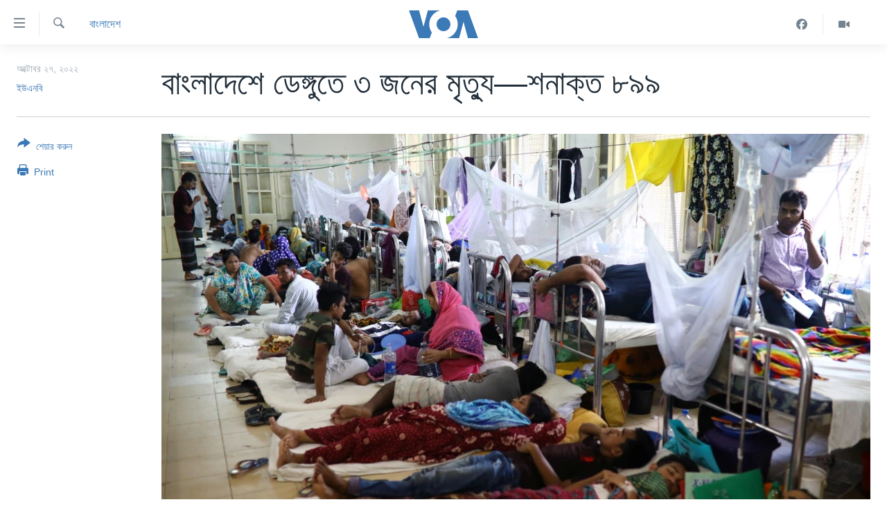

--- FILE ---
content_type: text/html; charset=utf-8
request_url: https://www.voabangla.com/a/6807774.html
body_size: 8753
content:

<!DOCTYPE html>
<html lang="bn" dir="ltr" class="no-js">
<head>
<link href="/Content/responsive/VOA/bn-BD/VOA-bn-BD.css?&amp;av=0.0.0.0&amp;cb=306" rel="stylesheet"/>
<script src="https://tags.voabangla.com/voa-pangea/prod/utag.sync.js"></script> <script type='text/javascript' src='https://www.youtube.com/iframe_api' async></script>
<script type="text/javascript">
//a general 'js' detection, must be on top level in <head>, due to CSS performance
document.documentElement.className = "js";
var cacheBuster = "306";
var appBaseUrl = "/";
var imgEnhancerBreakpoints = [0, 144, 256, 408, 650, 1023, 1597];
var isLoggingEnabled = false;
var isPreviewPage = false;
var isLivePreviewPage = false;
if (!isPreviewPage) {
window.RFE = window.RFE || {};
window.RFE.cacheEnabledByParam = window.location.href.indexOf('nocache=1') === -1;
const url = new URL(window.location.href);
const params = new URLSearchParams(url.search);
// Remove the 'nocache' parameter
params.delete('nocache');
// Update the URL without the 'nocache' parameter
url.search = params.toString();
window.history.replaceState(null, '', url.toString());
} else {
window.addEventListener('load', function() {
const links = window.document.links;
for (let i = 0; i < links.length; i++) {
links[i].href = '#';
links[i].target = '_self';
}
})
}
var pwaEnabled = false;
var swCacheDisabled;
</script>
<meta charset="utf-8" />
<title>বাংলাদেশে ডেঙ্গুতে ৩ জনের মৃত্যু—শনাক্ত ৮৯৯</title>
<meta name="description" content="বাংলাদেশে গত ২৪ ঘণ্টায় (বুধবার সকাল ৮টা থেকে বৃহস্পতিবার সকাল ৮টা পর্যন্ত) ডেঙ্গুতে আরও ৩ জনের মৃত্যু হয়েছে। এ নিয়ে চলতি বছর এখন পর্যন্ত বাংলাদেশে ডেঙ্গুতে মোট মৃত্যু হয়েছে ১২৩ জনের। একই সময়ে নতুন শনাক্ত হয়েছেন ৮৯৯ জন।
বৃহস্পতিবার (২৭ অক্টোবর) স্বাস্থ্য অধিদপ্তরের হেলথ ইমার্জেন্সি অপারেশন..." />
<meta name="keywords" content="বাংলাদেশ" />
<meta name="viewport" content="width=device-width, initial-scale=1.0" />
<meta http-equiv="X-UA-Compatible" content="IE=edge" />
<meta name="robots" content="max-image-preview:large"><meta property="fb:pages" content="124514024232922" />
<meta name="msvalidate.01" content="3286EE554B6F672A6F2E608C02343C0E" />
<link href="https://www.voabangla.com/a/6807774.html" rel="canonical" />
<meta name="apple-mobile-web-app-title" content="VOA" />
<meta name="apple-mobile-web-app-status-bar-style" content="black" />
<meta name="apple-itunes-app" content="app-id=632618796, app-argument=//6807774.ltr" />
<meta content="বাংলাদেশে ডেঙ্গুতে ৩ জনের মৃত্যু—শনাক্ত ৮৯৯" property="og:title" />
<meta content="বাংলাদেশে গত ২৪ ঘণ্টায় (বুধবার সকাল ৮টা থেকে বৃহস্পতিবার সকাল ৮টা পর্যন্ত) ডেঙ্গুতে আরও ৩ জনের মৃত্যু হয়েছে। এ নিয়ে চলতি বছর এখন পর্যন্ত বাংলাদেশে ডেঙ্গুতে মোট মৃত্যু হয়েছে ১২৩ জনের। একই সময়ে নতুন শনাক্ত হয়েছেন ৮৯৯ জন।
বৃহস্পতিবার (২৭ অক্টোবর) স্বাস্থ্য অধিদপ্তরের হেলথ ইমার্জেন্সি অপারেশন..." property="og:description" />
<meta content="article" property="og:type" />
<meta content="https://www.voabangla.com/a/6807774.html" property="og:url" />
<meta content="VOA বাংলা" property="og:site_name" />
<meta content="https://www.facebook.com/voabangla" property="article:publisher" />
<meta content="https://gdb.voanews.com/03990000-0aff-0242-3a93-08dab4fbc7a6_w1200_h630.jpg" property="og:image" />
<meta content="1200" property="og:image:width" />
<meta content="630" property="og:image:height" />
<meta content="230746307052045" property="fb:app_id" />
<meta content="ইউএনবি" name="Author" />
<meta content="summary_large_image" name="twitter:card" />
<meta content="@VOABANGLA" name="twitter:site" />
<meta content="https://gdb.voanews.com/03990000-0aff-0242-3a93-08dab4fbc7a6_w1200_h630.jpg" name="twitter:image" />
<meta content="বাংলাদেশে ডেঙ্গুতে ৩ জনের মৃত্যু—শনাক্ত ৮৯৯" name="twitter:title" />
<meta content="বাংলাদেশে গত ২৪ ঘণ্টায় (বুধবার সকাল ৮টা থেকে বৃহস্পতিবার সকাল ৮টা পর্যন্ত) ডেঙ্গুতে আরও ৩ জনের মৃত্যু হয়েছে। এ নিয়ে চলতি বছর এখন পর্যন্ত বাংলাদেশে ডেঙ্গুতে মোট মৃত্যু হয়েছে ১২৩ জনের। একই সময়ে নতুন শনাক্ত হয়েছেন ৮৯৯ জন।
বৃহস্পতিবার (২৭ অক্টোবর) স্বাস্থ্য অধিদপ্তরের হেলথ ইমার্জেন্সি অপারেশন..." name="twitter:description" />
<link rel="amphtml" href="https://www.voabangla.com/amp/6807774.html" />
<script type="application/ld+json">{"articleSection":"বাংলাদেশ","isAccessibleForFree":true,"headline":"বাংলাদেশে ডেঙ্গুতে ৩ জনের মৃত্যু—শনাক্ত ৮৯৯","inLanguage":"bn-BD","keywords":"বাংলাদেশ","author":{"@type":"Person","url":"https://www.voabangla.com/author/ইউএনবি/ryovr","description":"","image":{"@type":"ImageObject"},"name":"ইউএনবি"},"datePublished":"2022-10-27 13:04:00Z","dateModified":"2022-10-27 13:04:00Z","publisher":{"logo":{"width":512,"height":220,"@type":"ImageObject","url":"https://www.voabangla.com/Content/responsive/VOA/bn-BD/img/logo.png"},"@type":"NewsMediaOrganization","url":"https://www.voabangla.com","sameAs":["https://facebook.com/voabangla","https://www.instagram.com/voabangla/","https://www.youtube.com/voabangla","https://twitter.com/voabangla"],"name":"ভিওএ","alternateName":"VOA Bangla"},"@context":"https://schema.org","@type":"NewsArticle","mainEntityOfPage":"https://www.voabangla.com/a/6807774.html","url":"https://www.voabangla.com/a/6807774.html","description":"বাংলাদেশে গত ২৪ ঘণ্টায় (বুধবার সকাল ৮টা থেকে বৃহস্পতিবার সকাল ৮টা পর্যন্ত) ডেঙ্গুতে আরও ৩ জনের মৃত্যু হয়েছে। এ নিয়ে চলতি বছর এখন পর্যন্ত বাংলাদেশে ডেঙ্গুতে মোট মৃত্যু হয়েছে ১২৩ জনের। একই সময়ে নতুন শনাক্ত হয়েছেন ৮৯৯ জন।\r\n বৃহস্পতিবার (২৭ অক্টোবর) স্বাস্থ্য অধিদপ্তরের হেলথ ইমার্জেন্সি অপারেশন...","image":{"width":1080,"height":608,"@type":"ImageObject","url":"https://gdb.voanews.com/03990000-0aff-0242-3a93-08dab4fbc7a6_w1080_h608.jpg"},"name":"বাংলাদেশে ডেঙ্গুতে ৩ জনের মৃত্যু—শনাক্ত ৮৯৯"}</script>
<script src="/Scripts/responsive/infographics.b?v=dVbZ-Cza7s4UoO3BqYSZdbxQZVF4BOLP5EfYDs4kqEo1&amp;av=0.0.0.0&amp;cb=306"></script>
<script src="/Scripts/responsive/loader.b?v=Q26XNwrL6vJYKjqFQRDnx01Lk2pi1mRsuLEaVKMsvpA1&amp;av=0.0.0.0&amp;cb=306"></script>
<link rel="icon" type="image/svg+xml" href="/Content/responsive/VOA/img/webApp/favicon.svg" />
<link rel="alternate icon" href="/Content/responsive/VOA/img/webApp/favicon.ico" />
<link rel="apple-touch-icon" sizes="152x152" href="/Content/responsive/VOA/img/webApp/ico-152x152.png" />
<link rel="apple-touch-icon" sizes="144x144" href="/Content/responsive/VOA/img/webApp/ico-144x144.png" />
<link rel="apple-touch-icon" sizes="114x114" href="/Content/responsive/VOA/img/webApp/ico-114x114.png" />
<link rel="apple-touch-icon" sizes="72x72" href="/Content/responsive/VOA/img/webApp/ico-72x72.png" />
<link rel="apple-touch-icon-precomposed" href="/Content/responsive/VOA/img/webApp/ico-57x57.png" />
<link rel="icon" sizes="192x192" href="/Content/responsive/VOA/img/webApp/ico-192x192.png" />
<link rel="icon" sizes="128x128" href="/Content/responsive/VOA/img/webApp/ico-128x128.png" />
<meta name="msapplication-TileColor" content="#ffffff" />
<meta name="msapplication-TileImage" content="/Content/responsive/VOA/img/webApp/ico-144x144.png" />
<link rel="alternate" type="application/rss+xml" title="VOA - Top Stories [RSS]" href="/api/" />
<link rel="sitemap" type="application/rss+xml" href="/sitemap.xml" />
</head>
<body class=" nav-no-loaded cc_theme pg-article print-lay-article js-category-to-nav nojs-images ">
<script type="text/javascript" >
var analyticsData = {url:"https://www.voabangla.com/a/6807774.html",property_id:"453",article_uid:"6807774",page_title:"বাংলাদেশে ডেঙ্গুতে ৩ জনের মৃত্যু—শনাক্ত ৮৯৯",page_type:"article",content_type:"article",subcontent_type:"article",last_modified:"2022-10-27 13:04:00Z",pub_datetime:"2022-10-27 13:04:00Z",pub_year:"2022",pub_month:"10",pub_day:"27",pub_hour:"13",pub_weekday:"Thursday",section:"বাংলাদেশ",english_section:"news-bangladesh",byline:"ইউএনবি",categories:"news-bangladesh",domain:"www.voabangla.com",language:"Bangla",language_service:"VOA Bangla",platform:"web",copied:"no",copied_article:"",copied_title:"",runs_js:"Yes",cms_release:"8.44.0.0.306",enviro_type:"prod",slug:"",entity:"VOA",short_language_service:"BAN",platform_short:"W",page_name:"বাংলাদেশে ডেঙ্গুতে ৩ জনের মৃত্যু—শনাক্ত ৮৯৯"};
</script>
<noscript><iframe src="https://www.googletagmanager.com/ns.html?id=GTM-N8MP7P" height="0" width="0" style="display:none;visibility:hidden"></iframe></noscript><script type="text/javascript" data-cookiecategory="analytics">
var gtmEventObject = Object.assign({}, analyticsData, {event: 'page_meta_ready'});window.dataLayer = window.dataLayer || [];window.dataLayer.push(gtmEventObject);
if (top.location === self.location) { //if not inside of an IFrame
var renderGtm = "true";
if (renderGtm === "true") {
(function(w,d,s,l,i){w[l]=w[l]||[];w[l].push({'gtm.start':new Date().getTime(),event:'gtm.js'});var f=d.getElementsByTagName(s)[0],j=d.createElement(s),dl=l!='dataLayer'?'&l='+l:'';j.async=true;j.src='//www.googletagmanager.com/gtm.js?id='+i+dl;f.parentNode.insertBefore(j,f);})(window,document,'script','dataLayer','GTM-N8MP7P');
}
}
</script>
<!--Analytics tag js version start-->
<script type="text/javascript" data-cookiecategory="analytics">
var utag_data = Object.assign({}, analyticsData, {});
if(typeof(TealiumTagFrom)==='function' && typeof(TealiumTagSearchKeyword)==='function') {
var utag_from=TealiumTagFrom();var utag_searchKeyword=TealiumTagSearchKeyword();
if(utag_searchKeyword!=null && utag_searchKeyword!=='' && utag_data["search_keyword"]==null) utag_data["search_keyword"]=utag_searchKeyword;if(utag_from!=null && utag_from!=='') utag_data["from"]=TealiumTagFrom();}
if(window.top!== window.self&&utag_data.page_type==="snippet"){utag_data.page_type = 'iframe';}
try{if(window.top!==window.self&&window.self.location.hostname===window.top.location.hostname){utag_data.platform = 'self-embed';utag_data.platform_short = 'se';}}catch(e){if(window.top!==window.self&&window.self.location.search.includes("platformType=self-embed")){utag_data.platform = 'cross-promo';utag_data.platform_short = 'cp';}}
(function(a,b,c,d){ a="https://tags.voabangla.com/voa-pangea/prod/utag.js"; b=document;c="script";d=b.createElement(c);d.src=a;d.type="text/java"+c;d.async=true; a=b.getElementsByTagName(c)[0];a.parentNode.insertBefore(d,a); })();
</script>
<!--Analytics tag js version end-->
<!-- Analytics tag management NoScript -->
<noscript>
<img style="position: absolute; border: none;" src="https://ssc.voabangla.com/b/ss/bbgprod,bbgentityvoa/1/G.4--NS/2024792408?pageName=voa%3aban%3aw%3aarticle%3a%e0%a6%ac%e0%a6%be%e0%a6%82%e0%a6%b2%e0%a6%be%e0%a6%a6%e0%a7%87%e0%a6%b6%e0%a7%87%20%e0%a6%a1%e0%a7%87%e0%a6%99%e0%a7%8d%e0%a6%97%e0%a7%81%e0%a6%a4%e0%a7%87%20%e0%a7%a9%20%e0%a6%9c%e0%a6%a8%e0%a7%87%e0%a6%b0%20%e0%a6%ae%e0%a7%83%e0%a6%a4%e0%a7%8d%e0%a6%af%e0%a7%81%e2%80%94%e0%a6%b6%e0%a6%a8%e0%a6%be%e0%a6%95%e0%a7%8d%e0%a6%a4%20%e0%a7%ae%e0%a7%af%e0%a7%af&amp;c6=%e0%a6%ac%e0%a6%be%e0%a6%82%e0%a6%b2%e0%a6%be%e0%a6%a6%e0%a7%87%e0%a6%b6%e0%a7%87%20%e0%a6%a1%e0%a7%87%e0%a6%99%e0%a7%8d%e0%a6%97%e0%a7%81%e0%a6%a4%e0%a7%87%20%e0%a7%a9%20%e0%a6%9c%e0%a6%a8%e0%a7%87%e0%a6%b0%20%e0%a6%ae%e0%a7%83%e0%a6%a4%e0%a7%8d%e0%a6%af%e0%a7%81%e2%80%94%e0%a6%b6%e0%a6%a8%e0%a6%be%e0%a6%95%e0%a7%8d%e0%a6%a4%20%e0%a7%ae%e0%a7%af%e0%a7%af&amp;v36=8.44.0.0.306&amp;v6=D=c6&amp;g=https%3a%2f%2fwww.voabangla.com%2fa%2f6807774.html&amp;c1=D=g&amp;v1=D=g&amp;events=event1,event52&amp;c16=voa%20bangla&amp;v16=D=c16&amp;c5=news-bangladesh&amp;v5=D=c5&amp;ch=%e0%a6%ac%e0%a6%be%e0%a6%82%e0%a6%b2%e0%a6%be%e0%a6%a6%e0%a7%87%e0%a6%b6&amp;c15=bangla&amp;v15=D=c15&amp;c4=article&amp;v4=D=c4&amp;c14=6807774&amp;v14=D=c14&amp;v20=no&amp;c17=web&amp;v17=D=c17&amp;mcorgid=518abc7455e462b97f000101%40adobeorg&amp;server=www.voabangla.com&amp;pageType=D=c4&amp;ns=bbg&amp;v29=D=server&amp;v25=voa&amp;v30=453&amp;v105=D=User-Agent " alt="analytics" width="1" height="1" /></noscript>
<!-- End of Analytics tag management NoScript -->
<!--*** Accessibility links - For ScreenReaders only ***-->
<section>
<div class="sr-only">
<h2>অ্যাকসেসিবিলিটি লিংক</h2>
<ul>
<li><a href="#content" data-disable-smooth-scroll="1">প্রধান কনটেন্টে যান।</a></li>
<li><a href="#navigation" data-disable-smooth-scroll="1">প্রধান ন্যাভিগেশনে যান </a></li>
<li><a href="#txtHeaderSearch" data-disable-smooth-scroll="1">অনুসন্ধানে যান</a></li>
</ul>
</div>
</section>
<div dir="ltr">
<div id="page">
<aside>
<div class="c-lightbox overlay-modal">
<div class="c-lightbox__intro">
<h2 class="c-lightbox__intro-title"></h2>
<button class="btn btn--rounded c-lightbox__btn c-lightbox__intro-next" title="পরবর্তী">
<span class="ico ico--rounded ico-chevron-forward"></span>
<span class="sr-only">পরবর্তী</span>
</button>
</div>
<div class="c-lightbox__nav">
<button class="btn btn--rounded c-lightbox__btn c-lightbox__btn--close" title="বন্ধ করুন">
<span class="ico ico--rounded ico-close"></span>
<span class="sr-only">বন্ধ করুন</span>
</button>
<button class="btn btn--rounded c-lightbox__btn c-lightbox__btn--prev" title="পূর্বেকার">
<span class="ico ico--rounded ico-chevron-backward"></span>
<span class="sr-only">পূর্বেকার</span>
</button>
<button class="btn btn--rounded c-lightbox__btn c-lightbox__btn--next" title="পরবর্তী">
<span class="ico ico--rounded ico-chevron-forward"></span>
<span class="sr-only">পরবর্তী</span>
</button>
</div>
<div class="c-lightbox__content-wrap">
<figure class="c-lightbox__content">
<span class="c-spinner c-spinner--lightbox">
<img src="/Content/responsive/img/player-spinner.png"
alt="please wait"
title="please wait" />
</span>
<div class="c-lightbox__img">
<div class="thumb">
<img src="" alt="" />
</div>
</div>
<figcaption>
<div class="c-lightbox__info c-lightbox__info--foot">
<span class="c-lightbox__counter"></span>
<span class="caption c-lightbox__caption"></span>
</div>
</figcaption>
</figure>
</div>
<div class="hidden">
<div class="content-advisory__box content-advisory__box--lightbox">
<span class="content-advisory__box-text">This image contains sensitive content which some people may find offensive or disturbing.</span>
<button class="btn btn--transparent content-advisory__box-btn m-t-md" value="text" type="button">
<span class="btn__text">
Click to reveal
</span>
</button>
</div>
</div>
</div>
<div class="print-dialogue">
<div class="container">
<h3 class="print-dialogue__title section-head">Print Options:</h3>
<div class="print-dialogue__opts">
<ul class="print-dialogue__opt-group">
<li class="form__group form__group--checkbox">
<input class="form__check " id="checkboxImages" name="checkboxImages" type="checkbox" checked="checked" />
<label for="checkboxImages" class="form__label m-t-md">Images</label>
</li>
<li class="form__group form__group--checkbox">
<input class="form__check " id="checkboxMultimedia" name="checkboxMultimedia" type="checkbox" checked="checked" />
<label for="checkboxMultimedia" class="form__label m-t-md">Multimedia</label>
</li>
</ul>
<ul class="print-dialogue__opt-group">
<li class="form__group form__group--checkbox">
<input class="form__check " id="checkboxEmbedded" name="checkboxEmbedded" type="checkbox" checked="checked" />
<label for="checkboxEmbedded" class="form__label m-t-md">Embedded Content</label>
</li>
<li class="form__group form__group--checkbox">
<input class="form__check " id="checkboxComments" name="checkboxComments" type="checkbox" />
<label for="checkboxComments" class="form__label m-t-md">Comments</label>
</li>
</ul>
</div>
<div class="print-dialogue__buttons">
<button class="btn btn--secondary close-button" type="button" title="বাতিল করুন">
<span class="btn__text ">বাতিল করুন</span>
</button>
<button class="btn btn-cust-print m-l-sm" type="button" title="Print">
<span class="btn__text ">Print</span>
</button>
</div>
</div>
</div>
<div class="ctc-message pos-fix">
<div class="ctc-message__inner">Link has been copied to clipboard</div>
</div>
</aside>
<div class="hdr-20 hdr-20--big">
<div class="hdr-20__inner">
<div class="hdr-20__max pos-rel">
<div class="hdr-20__side hdr-20__side--primary d-flex">
<label data-for="main-menu-ctrl" data-switcher-trigger="true" data-switch-target="main-menu-ctrl" class="burger hdr-trigger pos-rel trans-trigger" data-trans-evt="click" data-trans-id="menu">
<span class="ico ico-close hdr-trigger__ico hdr-trigger__ico--close burger__ico burger__ico--close"></span>
<span class="ico ico-menu hdr-trigger__ico hdr-trigger__ico--open burger__ico burger__ico--open"></span>
</label>
<div class="menu-pnl pos-fix trans-target" data-switch-target="main-menu-ctrl" data-trans-id="menu">
<div class="menu-pnl__inner">
<nav class="main-nav menu-pnl__item menu-pnl__item--first">
<ul class="main-nav__list accordeon" data-analytics-tales="false" data-promo-name="link" data-location-name="nav,secnav">
<li class="main-nav__item">
<a class="main-nav__item-name main-nav__item-name--link" href="/p/7727.html" title="খবর" data-item-name="news" >খবর</a>
</li>
<li class="main-nav__item">
<a class="main-nav__item-name main-nav__item-name--link" href="/p/7693.html" title="বাংলাদেশ" data-item-name="Bangladesh" >বাংলাদেশ</a>
</li>
<li class="main-nav__item">
<a class="main-nav__item-name main-nav__item-name--link" href="/p/7695.html" title="যুক্তরাষ্ট্র" data-item-name="United States" >যুক্তরাষ্ট্র</a>
</li>
<li class="main-nav__item">
<a class="main-nav__item-name main-nav__item-name--link" href="/p/9466.html" title="যুক্তরাষ্ট্রের নির্বাচন ২০২৪" data-item-name="U.S. Elections" >যুক্তরাষ্ট্রের নির্বাচন ২০২৪</a>
</li>
<li class="main-nav__item">
<a class="main-nav__item-name main-nav__item-name--link" href="/p/7697.html" title="বিশ্ব" data-item-name="World News" >বিশ্ব</a>
</li>
<li class="main-nav__item">
<a class="main-nav__item-name main-nav__item-name--link" href="/p/7702.html" title="ভারত" data-item-name="India" >ভারত</a>
</li>
<li class="main-nav__item">
<a class="main-nav__item-name main-nav__item-name--link" href="/p/7703.html" title="দক্ষিণ-এশিয়া" data-item-name="South Asia" >দক্ষিণ-এশিয়া</a>
</li>
<li class="main-nav__item">
<a class="main-nav__item-name main-nav__item-name--link" href="https://editorials.voa.gov/z/6210" title="সম্পাদকীয়" target="_blank" rel="noopener">সম্পাদকীয়</a>
</li>
<li class="main-nav__item">
<a class="main-nav__item-name main-nav__item-name--link" href="/z/2944" title="টেলিভিশন" data-item-name="tv" >টেলিভিশন</a>
</li>
<li class="main-nav__item">
<a class="main-nav__item-name main-nav__item-name--link" href="/z/2946" title="ভিডিও" data-item-name="video" >ভিডিও</a>
</li>
</ul>
</nav>
<div class="menu-pnl__item">
<a href="https://learningenglish.voanews.com/" class="menu-pnl__item-link" alt="Learning English">Learning English</a>
</div>
<div class="menu-pnl__item menu-pnl__item--social">
<h5 class="menu-pnl__sub-head">Follow Us</h5>
<a href="https://facebook.com/voabangla" title="Follow us on Facebook" data-analytics-text="follow_on_facebook" class="btn btn--rounded btn--social-inverted menu-pnl__btn js-social-btn btn-facebook" target="_blank" rel="noopener">
<span class="ico ico-facebook-alt ico--rounded"></span>
</a>
<a href="https://twitter.com/voabangla" title="Follow us on Twitter" data-analytics-text="follow_on_twitter" class="btn btn--rounded btn--social-inverted menu-pnl__btn js-social-btn btn-twitter" target="_blank" rel="noopener">
<span class="ico ico-twitter ico--rounded"></span>
</a>
<a href="https://www.youtube.com/voabangla" title="Follow us on Youtube" data-analytics-text="follow_on_youtube" class="btn btn--rounded btn--social-inverted menu-pnl__btn js-social-btn btn-youtube" target="_blank" rel="noopener">
<span class="ico ico-youtube ico--rounded"></span>
</a>
</div>
<div class="menu-pnl__item">
<a href="/navigation/allsites" class="menu-pnl__item-link">
<span class="ico ico-languages "></span>
অন্য ভাষায় ওয়েব সাইট
</a>
</div>
</div>
</div>
<label data-for="top-search-ctrl" data-switcher-trigger="true" data-switch-target="top-search-ctrl" class="top-srch-trigger hdr-trigger">
<span class="ico ico-close hdr-trigger__ico hdr-trigger__ico--close top-srch-trigger__ico top-srch-trigger__ico--close"></span>
<span class="ico ico-search hdr-trigger__ico hdr-trigger__ico--open top-srch-trigger__ico top-srch-trigger__ico--open"></span>
</label>
<div class="srch-top srch-top--in-header" data-switch-target="top-search-ctrl">
<div class="container">
<form action="/s" class="srch-top__form srch-top__form--in-header" id="form-topSearchHeader" method="get" role="search"><label for="txtHeaderSearch" class="sr-only">অনুসন্ধান</label>
<input type="text" id="txtHeaderSearch" name="k" placeholder="পুরো টেকস্ট অনুসন্ধান করুন" accesskey="s" value="" class="srch-top__input analyticstag-event" onkeydown="if (event.keyCode === 13) { FireAnalyticsTagEventOnSearch('search', $dom.get('#txtHeaderSearch')[0].value) }" />
<button title="অনুসন্ধান" type="submit" class="btn btn--top-srch analyticstag-event" onclick="FireAnalyticsTagEventOnSearch('search', $dom.get('#txtHeaderSearch')[0].value) ">
<span class="ico ico-search"></span>
</button></form>
</div>
</div>
<a href="/" class="main-logo-link">
<img src="/Content/responsive/VOA/bn-BD/img/logo-compact.svg" class="main-logo main-logo--comp" alt="site logo">
<img src="/Content/responsive/VOA/bn-BD/img/logo.svg" class="main-logo main-logo--big" alt="site logo">
</a>
</div>
<div class="hdr-20__side hdr-20__side--secondary d-flex">
<a href="/z/2946" title="Video" class="hdr-20__secondary-item" data-item-name="video">
<span class="ico ico-video hdr-20__secondary-icon"></span>
</a>
<a href="https://www.facebook.com/voabangla/" title="Facebook" class="hdr-20__secondary-item" data-item-name="custom1">
<span class="ico-custom ico-custom--1 hdr-20__secondary-icon"></span>
</a>
<a href="/s" title="অনুসন্ধান" class="hdr-20__secondary-item hdr-20__secondary-item--search" data-item-name="search">
<span class="ico ico-search hdr-20__secondary-icon hdr-20__secondary-icon--search"></span>
</a>
<div class="srch-bottom">
<form action="/s" class="srch-bottom__form d-flex" id="form-bottomSearch" method="get" role="search"><label for="txtSearch" class="sr-only">অনুসন্ধান</label>
<input type="search" id="txtSearch" name="k" placeholder="পুরো টেকস্ট অনুসন্ধান করুন" accesskey="s" value="" class="srch-bottom__input analyticstag-event" onkeydown="if (event.keyCode === 13) { FireAnalyticsTagEventOnSearch('search', $dom.get('#txtSearch')[0].value) }" />
<button title="অনুসন্ধান" type="submit" class="btn btn--bottom-srch analyticstag-event" onclick="FireAnalyticsTagEventOnSearch('search', $dom.get('#txtSearch')[0].value) ">
<span class="ico ico-search"></span>
</button></form>
</div>
</div>
<img src="/Content/responsive/VOA/bn-BD/img/logo-print.gif" class="logo-print" alt="site logo">
<img src="/Content/responsive/VOA/bn-BD/img/logo-print_color.png" class="logo-print logo-print--color" alt="site logo">
</div>
</div>
</div>
<script>
if (document.body.className.indexOf('pg-home') > -1) {
var nav2In = document.querySelector('.hdr-20__inner');
var nav2Sec = document.querySelector('.hdr-20__side--secondary');
var secStyle = window.getComputedStyle(nav2Sec);
if (nav2In && window.pageYOffset < 150 && secStyle['position'] !== 'fixed') {
nav2In.classList.add('hdr-20__inner--big')
}
}
</script>
<div class="c-hlights c-hlights--breaking c-hlights--no-item" data-hlight-display="mobile,desktop">
<div class="c-hlights__wrap container p-0">
<div class="c-hlights__nav">
<a role="button" href="#" title="পূর্বেকার">
<span class="ico ico-chevron-backward m-0"></span>
<span class="sr-only">পূর্বেকার</span>
</a>
<a role="button" href="#" title="পরবর্তী">
<span class="ico ico-chevron-forward m-0"></span>
<span class="sr-only">পরবর্তী</span>
</a>
</div>
<span class="c-hlights__label">
<span class="">Breaking News</span>
<span class="switcher-trigger">
<label data-for="more-less-1" data-switcher-trigger="true" class="switcher-trigger__label switcher-trigger__label--more p-b-0" title="আরও দেখতে চাই">
<span class="ico ico-chevron-down"></span>
</label>
<label data-for="more-less-1" data-switcher-trigger="true" class="switcher-trigger__label switcher-trigger__label--less p-b-0" title="আরও কম দেখতে চাই">
<span class="ico ico-chevron-up"></span>
</label>
</span>
</span>
<ul class="c-hlights__items switcher-target" data-switch-target="more-less-1">
</ul>
</div>
</div> <div id="content">
<main class="container">
<div class="hdr-container">
<div class="row">
<div class="col-category col-xs-12 col-md-2 pull-left"> <div class="category js-category">
<a class="" href="/z/2929">বাংলাদেশ</a> </div>
</div><div class="col-title col-xs-12 col-md-10 pull-right"> <h1 class="title pg-title">
বাংলাদেশে ডেঙ্গুতে ৩ জনের মৃত্যু—শনাক্ত ৮৯৯
</h1>
</div><div class="col-publishing-details col-xs-12 col-sm-12 col-md-2 pull-left"> <div class="publishing-details ">
<div class="published">
<span class="date" >
<time pubdate="pubdate" datetime="2022-10-27T19:04:00+06:00">
অক্টোবর ২৭, ২০২২
</time>
</span>
</div>
<div class="links">
<ul class="links__list links__list--column">
<li class="links__item">
<a class="links__item-link" href="/author/ইউএনবি/ryovr" title="ইউএনবি">ইউএনবি</a>
</li>
</ul>
</div>
</div>
</div><div class="col-lg-12 separator"> <div class="separator">
<hr class="title-line" />
</div>
</div><div class="col-multimedia col-xs-12 col-md-10 pull-right"> <div class="cover-media">
<figure class="media-image js-media-expand">
<div class="img-wrap">
<div class="thumb thumb16_9">
<img src="https://gdb.voanews.com/03990000-0aff-0242-3a93-08dab4fbc7a6_w250_r1_s.jpg" alt="" />
</div>
</div>
</figure>
</div>
</div><div class="col-xs-12 col-md-2 pull-left article-share pos-rel"> <div class="share--box">
<div class="sticky-share-container" style="display:none">
<div class="container">
<a href="https://www.voabangla.com" id="logo-sticky-share">&nbsp;</a>
<div class="pg-title pg-title--sticky-share">
বাংলাদেশে ডেঙ্গুতে ৩ জনের মৃত্যু—শনাক্ত ৮৯৯
</div>
<div class="sticked-nav-actions">
<!--This part is for sticky navigation display-->
<p class="buttons link-content-sharing p-0 ">
<button class="btn btn--link btn-content-sharing p-t-0 " id="btnContentSharing" value="text" role="Button" type="" title="শেয়ার করুন">
<span class="ico ico-share ico--l"></span>
<span class="btn__text ">
শেয়ার করুন
</span>
</button>
</p>
<aside class="content-sharing js-content-sharing js-content-sharing--apply-sticky content-sharing--sticky"
role="complementary"
data-share-url="https://www.voabangla.com/a/6807774.html" data-share-title="বাংলাদেশে ডেঙ্গুতে ৩ জনের মৃত্যু—শনাক্ত ৮৯৯" data-share-text="">
<div class="content-sharing__popover">
<h6 class="content-sharing__title">শেয়ার করুন</h6>
<button href="#close" id="btnCloseSharing" class="btn btn--text-like content-sharing__close-btn">
<span class="ico ico-close ico--l"></span>
</button>
<ul class="content-sharing__list">
<li class="content-sharing__item">
<div class="ctc ">
<input type="text" class="ctc__input" readonly="readonly">
<a href="" js-href="https://www.voabangla.com/a/6807774.html" class="content-sharing__link ctc__button">
<span class="ico ico-copy-link ico--rounded ico--s"></span>
<span class="content-sharing__link-text">Copy link</span>
</a>
</div>
</li>
<li class="content-sharing__item">
<a href="https://facebook.com/sharer.php?u=https%3a%2f%2fwww.voabangla.com%2fa%2f6807774.html"
data-analytics-text="share_on_facebook"
title="Facebook" target="_blank"
class="content-sharing__link js-social-btn">
<span class="ico ico-facebook ico--rounded ico--s"></span>
<span class="content-sharing__link-text">Facebook</span>
</a>
</li>
<li class="content-sharing__item">
<a href="https://twitter.com/share?url=https%3a%2f%2fwww.voabangla.com%2fa%2f6807774.html&amp;text=%e0%a6%ac%e0%a6%be%e0%a6%82%e0%a6%b2%e0%a6%be%e0%a6%a6%e0%a7%87%e0%a6%b6%e0%a7%87+%e0%a6%a1%e0%a7%87%e0%a6%99%e0%a7%8d%e0%a6%97%e0%a7%81%e0%a6%a4%e0%a7%87+%e0%a7%a9+%e0%a6%9c%e0%a6%a8%e0%a7%87%e0%a6%b0+%e0%a6%ae%e0%a7%83%e0%a6%a4%e0%a7%8d%e0%a6%af%e0%a7%81%e2%80%94%e0%a6%b6%e0%a6%a8%e0%a6%be%e0%a6%95%e0%a7%8d%e0%a6%a4+%e0%a7%ae%e0%a7%af%e0%a7%af"
data-analytics-text="share_on_twitter"
title="Twitter" target="_blank"
class="content-sharing__link js-social-btn">
<span class="ico ico-twitter ico--rounded ico--s"></span>
<span class="content-sharing__link-text">Twitter</span>
</a>
</li>
<li class="content-sharing__item">
<a href="mailto:?body=https%3a%2f%2fwww.voabangla.com%2fa%2f6807774.html&amp;subject=বাংলাদেশে ডেঙ্গুতে ৩ জনের মৃত্যু—শনাক্ত ৮৯৯"
title="Email"
class="content-sharing__link ">
<span class="ico ico-email ico--rounded ico--s"></span>
<span class="content-sharing__link-text">Email</span>
</a>
</li>
</ul>
</div>
</aside>
</div>
</div>
</div>
<div class="links">
<p class="buttons link-content-sharing p-0 ">
<button class="btn btn--link btn-content-sharing p-t-0 " id="btnContentSharing" value="text" role="Button" type="" title="শেয়ার করুন">
<span class="ico ico-share ico--l"></span>
<span class="btn__text ">
শেয়ার করুন
</span>
</button>
</p>
<aside class="content-sharing js-content-sharing " role="complementary"
data-share-url="https://www.voabangla.com/a/6807774.html" data-share-title="বাংলাদেশে ডেঙ্গুতে ৩ জনের মৃত্যু—শনাক্ত ৮৯৯" data-share-text="">
<div class="content-sharing__popover">
<h6 class="content-sharing__title">শেয়ার করুন</h6>
<button href="#close" id="btnCloseSharing" class="btn btn--text-like content-sharing__close-btn">
<span class="ico ico-close ico--l"></span>
</button>
<ul class="content-sharing__list">
<li class="content-sharing__item">
<div class="ctc ">
<input type="text" class="ctc__input" readonly="readonly">
<a href="" js-href="https://www.voabangla.com/a/6807774.html" class="content-sharing__link ctc__button">
<span class="ico ico-copy-link ico--rounded ico--l"></span>
<span class="content-sharing__link-text">Copy link</span>
</a>
</div>
</li>
<li class="content-sharing__item">
<a href="https://facebook.com/sharer.php?u=https%3a%2f%2fwww.voabangla.com%2fa%2f6807774.html"
data-analytics-text="share_on_facebook"
title="Facebook" target="_blank"
class="content-sharing__link js-social-btn">
<span class="ico ico-facebook ico--rounded ico--l"></span>
<span class="content-sharing__link-text">Facebook</span>
</a>
</li>
<li class="content-sharing__item">
<a href="https://twitter.com/share?url=https%3a%2f%2fwww.voabangla.com%2fa%2f6807774.html&amp;text=%e0%a6%ac%e0%a6%be%e0%a6%82%e0%a6%b2%e0%a6%be%e0%a6%a6%e0%a7%87%e0%a6%b6%e0%a7%87+%e0%a6%a1%e0%a7%87%e0%a6%99%e0%a7%8d%e0%a6%97%e0%a7%81%e0%a6%a4%e0%a7%87+%e0%a7%a9+%e0%a6%9c%e0%a6%a8%e0%a7%87%e0%a6%b0+%e0%a6%ae%e0%a7%83%e0%a6%a4%e0%a7%8d%e0%a6%af%e0%a7%81%e2%80%94%e0%a6%b6%e0%a6%a8%e0%a6%be%e0%a6%95%e0%a7%8d%e0%a6%a4+%e0%a7%ae%e0%a7%af%e0%a7%af"
data-analytics-text="share_on_twitter"
title="Twitter" target="_blank"
class="content-sharing__link js-social-btn">
<span class="ico ico-twitter ico--rounded ico--l"></span>
<span class="content-sharing__link-text">Twitter</span>
</a>
</li>
<li class="content-sharing__item">
<a href="mailto:?body=https%3a%2f%2fwww.voabangla.com%2fa%2f6807774.html&amp;subject=বাংলাদেশে ডেঙ্গুতে ৩ জনের মৃত্যু—শনাক্ত ৮৯৯"
title="Email"
class="content-sharing__link ">
<span class="ico ico-email ico--rounded ico--l"></span>
<span class="content-sharing__link-text">Email</span>
</a>
</li>
</ul>
</div>
</aside>
<p class="link-print visible-md visible-lg buttons p-0">
<button class="btn btn--link btn-print p-t-0" onclick="if (typeof FireAnalyticsTagEvent === 'function') {FireAnalyticsTagEvent({ on_page_event: 'print_story' });}return false" title="(CTRL+P)">
<span class="ico ico-print"></span>
<span class="btn__text">Print</span>
</button>
</p>
</div>
</div>
</div>
</div>
</div>
<div class="body-container">
<div class="row">
<div class="col-xs-12 col-sm-12 col-md-10 col-lg-10 pull-right">
<div class="row">
<div class="col-xs-12 col-sm-12 col-md-8 col-lg-8 pull-left bottom-offset content-offset">
<div id="article-content" class="content-floated-wrap fb-quotable">
<div class="wsw">
<p>বাংলাদেশে গত ২৪ ঘণ্টায় (বুধবার সকাল ৮টা থেকে বৃহস্পতিবার সকাল ৮টা পর্যন্ত) ডেঙ্গুতে আরও ৩ জনের মৃত্যু হয়েছে। এ নিয়ে চলতি বছর এখন পর্যন্ত বাংলাদেশে ডেঙ্গুতে মোট মৃত্যু হয়েছে ১২৩ জনের। একই সময়ে নতুন শনাক্ত হয়েছেন ৮৯৯ জন।</p>
<p>বৃহস্পতিবার (২৭ অক্টোবর) স্বাস্থ্য অধিদপ্তরের হেলথ ইমার্জেন্সি অপারেশন সেন্টার ও কন্ট্রোল রুম এক বিজ্ঞপ্তিতে এ তথ্য জানিয়েছে।</p>
<p>আক্রান্তদের মধ্যে ৪৯১ জন ঢাকার বিভিন্ন সরকারি-বেসরকারি হাসপাতালে ভর্তি হয়েছেন এবং বাকি ৪০৮ জন ঢাকার বাইরের বিভিন্ন হাসপাতালে ভর্তি হয়েছেন।</p>
<p>বিজ্ঞপ্তিতে আরও বলা হয়েছে, সারা দেশের বিভিন্ন হাসপাতালে বর্তমানে ডেঙ্গু আক্রান্ত ৩ হাজার ৪৮০ জন রোগী চিকিৎসাধীন রয়েছেন।</p>
<p>এর মধ্যে ঢাকায় ২ হাজার ২৫০ জন এবং ১ হাজার ২৩০ জন রোগী ঢাকার বাইরের বিভিন্ন হাসপাতালে ভর্তি আছেন।</p>
<p>সরকারি প্রতিবেদন অনুযায়ী, ১ জানুয়ারি থেকে ২৭ অক্টোবর ২০২২ পর্যন্ত ডেঙ্গু আক্রান্ত হয়ে মোট ৩৪ হাজার ৮২২ জন রোগী হাসপাতালে ভর্তি হয়েছেন।</p>
<p>এর মধ্যে ঢাকায় ২৪ হাজার ৯৩ জন এবং ঢাকার বাইরে ভর্তি হয়েছেন ১০ হাজার ৭২৯ জন ডেঙ্গু রোগী।</p>
<p>অন্যদিকে, চিকিৎসা শেষে ৩১ হাজার ২১৯ জন ছাড়পত্র নিয়ে হাসপাতাল থেকে বাড়ি ফিরেছেন।</p>
<p>এদের মধ্যে ২১ হাজার ৭৭২ জন ঢাকার এবং বাকি ৯ হাজার ৪৪৭ জন ঢাকার বাইরের বাসিন্দা।</p>
<p> </p>
</div>
<ul>
</ul>
</div>
</div>
<div class="col-xs-12 col-sm-12 col-md-4 col-lg-4 pull-left design-top-offset"> <div class="region">
<div class="media-block-wrap" id="wrowblock-24534_21" data-area-id=R1_1>
<div class="row">
<ul>
</ul>
</div>
</div>
</div>
</div>
</div>
</div>
</div>
</div>
</main>
</div>
<footer role="contentinfo">
<div id="foot" class="foot">
<div class="container">
<div class="foot-nav collapsed" id="foot-nav">
<div class="menu">
<ul class="items">
<li class="socials block-socials">
<span class="handler" id="socials-handler">
Follow Us
</span>
<div class="inner">
<ul class="subitems follow">
<li>
<a href="https://facebook.com/voabangla" title="Follow us on Facebook" data-analytics-text="follow_on_facebook" class="btn btn--rounded js-social-btn btn-facebook" target="_blank" rel="noopener">
<span class="ico ico-facebook-alt ico--rounded"></span>
</a>
</li>
<li>
<a href="https://www.instagram.com/voabangla/" title="ইনস্টাগ্রামে আমাদের অনুসরন করুন " data-analytics-text="follow_on_instagram" class="btn btn--rounded js-social-btn btn-instagram" target="_blank" rel="noopener">
<span class="ico ico-instagram ico--rounded"></span>
</a>
</li>
<li>
<a href="https://www.youtube.com/voabangla" title="Follow us on Youtube" data-analytics-text="follow_on_youtube" class="btn btn--rounded js-social-btn btn-youtube" target="_blank" rel="noopener">
<span class="ico ico-youtube ico--rounded"></span>
</a>
</li>
<li>
<a href="https://twitter.com/voabangla" title="Follow us on Twitter" data-analytics-text="follow_on_twitter" class="btn btn--rounded js-social-btn btn-twitter" target="_blank" rel="noopener">
<span class="ico ico-twitter ico--rounded"></span>
</a>
</li>
<li>
<a href="/rssfeeds" title="RSS" data-analytics-text="follow_on_rss" class="btn btn--rounded js-social-btn btn-rss" >
<span class="ico ico-rss ico--rounded"></span>
</a>
</li>
<li>
<a href="/subscribe.html" title="Subscribe" data-analytics-text="follow_on_subscribe" class="btn btn--rounded js-social-btn btn-email" >
<span class="ico ico-email ico--rounded"></span>
</a>
</li>
</ul>
</div>
</li>
<li class="block-primary collapsed collapsible item">
<span class="handler">
আমাদের সম্পর্কে
<span title="close tab" class="ico ico-chevron-up"></span>
<span title="open tab" class="ico ico-chevron-down"></span>
<span title="add" class="ico ico-plus"></span>
<span title="remove" class="ico ico-minus"></span>
</span>
<div class="inner">
<ul class="subitems">
<li class="subitem">
<a class="handler" href="http://m.voabangla.com/p/5406.html" title="আমাদের সম্পর্কে" >আমাদের সম্পর্কে</a>
</li>
<li class="subitem">
<a class="handler" href="http://m.voabangla.com/p/4327.html" title="ফোরামের নিয়মবিধি" >ফোরামের নিয়মবিধি</a>
</li>
<li class="subitem">
<a class="handler" href="/p/7285.html" title="সেকশন ৫০৮" >সেকশন ৫০৮</a>
</li>
<li class="subitem">
<a class="handler" href="https://www.voanews.com/p/5338.html" title="ব্যবহারের শর্ত এবং গোপনীয়তা বিজ্ঞপ্তি" >ব্যবহারের শর্ত এবং গোপনীয়তা বিজ্ঞপ্তি</a>
</li>
</ul>
</div>
</li>
<li class="block-primary collapsed collapsible item">
<span class="handler">
বিষয়
<span title="close tab" class="ico ico-chevron-up"></span>
<span title="open tab" class="ico ico-chevron-down"></span>
<span title="add" class="ico ico-plus"></span>
<span title="remove" class="ico ico-minus"></span>
</span>
<div class="inner">
<ul class="subitems">
<li class="subitem">
<a class="handler" href="/z/2929" title="বাংলাদেশ" >বাংলাদেশ</a>
</li>
<li class="subitem">
<a class="handler" href="/z/2940" title="যুক্তরাষ্ট্র" >যুক্তরাষ্ট্র</a>
</li>
<li class="subitem">
<a class="handler" href="/z/2941" title="বিশ্ব" >বিশ্ব</a>
</li>
</ul>
</div>
</li>
<li class="block-secondary collapsed collapsible item">
<span class="handler">
টেলিভিশন
<span title="close tab" class="ico ico-chevron-up"></span>
<span title="open tab" class="ico ico-chevron-down"></span>
<span title="add" class="ico ico-plus"></span>
<span title="remove" class="ico ico-minus"></span>
</span>
<div class="inner">
<ul class="subitems">
<li class="subitem">
<a class="handler" href="/z/2945" title="হ্যালো-আমেরিকা" >হ্যালো-আমেরিকা</a>
</li>
<li class="subitem">
<a class="handler" href="/z/2952" title="VOA 60" >VOA 60</a>
</li>
</ul>
</div>
</li>
</ul>
</div>
</div>
<div class="foot__item foot__item--copyrights">
<p class="copyright"></p>
</div>
</div>
</div>
</footer> </div>
</div>
<script defer src="/Scripts/responsive/serviceWorkerInstall.js?cb=306"></script>
<script type="text/javascript">
// opera mini - disable ico font
if (navigator.userAgent.match(/Opera Mini/i)) {
document.getElementsByTagName("body")[0].className += " can-not-ff";
}
// mobile browsers test
if (typeof RFE !== 'undefined' && RFE.isMobile) {
if (RFE.isMobile.any()) {
document.getElementsByTagName("body")[0].className += " is-mobile";
}
else {
document.getElementsByTagName("body")[0].className += " is-not-mobile";
}
}
</script>
<script src="/conf.js?x=306" type="text/javascript"></script>
<div class="responsive-indicator">
<div class="visible-xs-block">XS</div>
<div class="visible-sm-block">SM</div>
<div class="visible-md-block">MD</div>
<div class="visible-lg-block">LG</div>
</div>
<script type="text/javascript">
var bar_data = {
"apiId": "6807774",
"apiType": "1",
"isEmbedded": "0",
"culture": "bn-BD",
"cookieName": "cmsLoggedIn",
"cookieDomain": "www.voabangla.com"
};
</script>
<div id="scriptLoaderTarget" style="display:none;contain:strict;"></div>
</body>
</html>